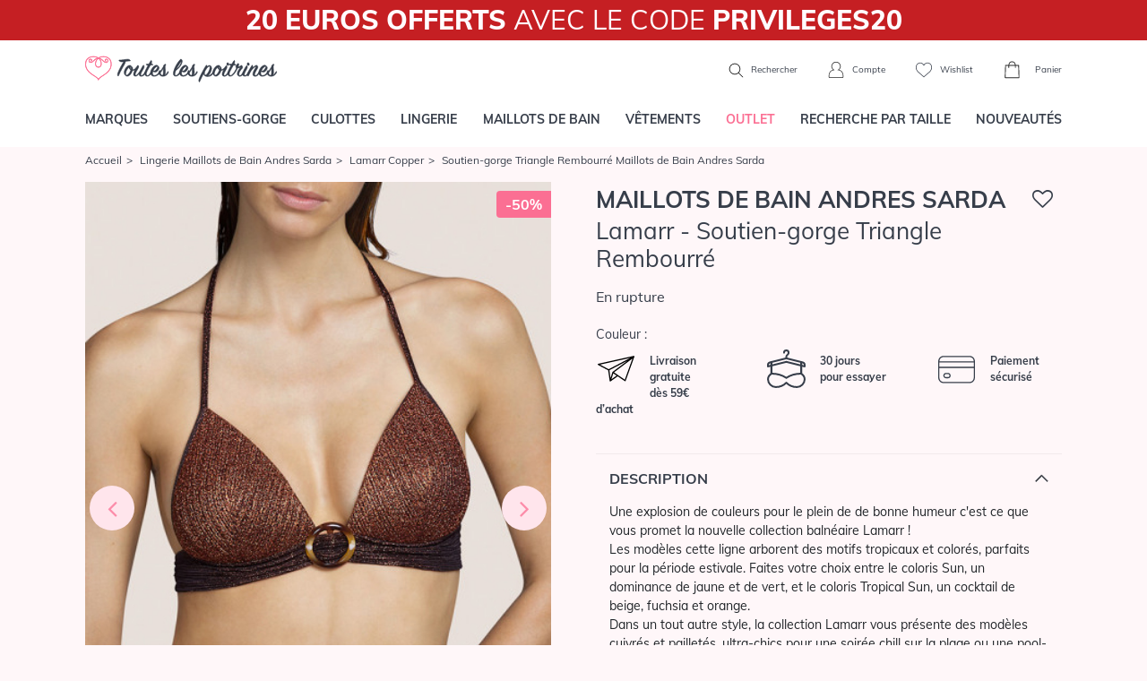

--- FILE ---
content_type: text/html; charset=ISO-8859-1
request_url: https://www.touteslespoitrines.com/ajax_mesinfos.php
body_size: -440
content:
















--- FILE ---
content_type: text/html; charset=ISO-8859-1
request_url: https://www.touteslespoitrines.com/ajax_monpanier.php
body_size: -528
content:
















--- FILE ---
content_type: text/html; charset=ISO-8859-1
request_url: https://www.touteslespoitrines.com/ajax_moncompte.php
body_size: -312
content:













<a href="https://www.touteslespoitrines.com/connexion.html?compte=1" rel="nofollow"><strong>mon compte</strong></a>


--- FILE ---
content_type: image/svg+xml
request_url: https://www.touteslespoitrines.com/css/v3/img/icon/twitter.svg
body_size: 482
content:
<?xml version="1.0" encoding="UTF-8"?>
<svg width="22px" height="22px" viewBox="0 0 22 22" version="1.1" xmlns="http://www.w3.org/2000/svg" xmlns:xlink="http://www.w3.org/1999/xlink">
    <title>icon/social/twitter copy</title>
    <defs>
        <path d="M21,4.92837466 C20.2625556,5.25471498 19.474253,5.47510066 18.6435686,5.57681712 C19.4912058,5.0682348 20.1438864,4.26297944 20.4490358,3.3051494 C19.656495,3.77558805 18.7791905,4.11888112 17.8425514,4.30112312 C17.0923925,3.50010595 16.0243696,3 14.8461538,3 C12.5787243,3 10.7435897,4.83937275 10.7435897,7.10680229 C10.7435897,7.42890443 10.7774952,7.7425302 10.8495444,8.04344141 C7.43780462,7.87391396 4.41173978,6.23797415 2.39012503,3.75015893 C2.03835558,4.35621954 1.83492265,5.06399661 1.83492265,5.81415554 C1.83492265,7.23818606 2.56389065,8.49692732 3.66581903,9.23437169 C2.98770926,9.21741894 2.35198135,9.03093876 1.80101716,8.72155118 C1.80101716,8.73850392 1.80101716,8.75545666 1.80101716,8.77240941 C1.80101716,10.7643569 3.21657131,12.4214876 5.09408773,12.7986862 C4.75079466,12.8919263 4.38631066,12.9427845 4.01335029,12.9427845 C3.75058275,12.9427845 3.4920534,12.9173554 3.24200042,12.8664971 C3.76329731,14.4981988 5.28056792,15.6848909 7.0775588,15.7187964 C5.67471922,16.8207247 3.90315745,17.4776436 1.97902098,17.4776436 C1.64844247,17.4776436 1.32210214,17.4564526 1,17.418309 C2.80970545,18.5965247 4.96694215,19.2746345 7.28099174,19.2746345 C14.8376775,19.2746345 18.9656707,13.0148337 18.9656707,7.58571731 C18.9656707,7.4077135 18.9614325,7.22970968 18.9529561,7.05594406 C19.7539733,6.47531257 20.4490358,5.75482094 21,4.92837466 Z" id="path-1"></path>
    </defs>
    <g id="icon/social/twitter-copy" stroke="none" stroke-width="1" fill="none" fill-rule="evenodd">
        <mask id="mask-2" fill="white">
            <use xlink:href="#path-1"></use>
        </mask>
        <use id="Mask" fill="#fff" fill-rule="nonzero" xlink:href="#path-1"></use>
    </g>
</svg>

--- FILE ---
content_type: image/svg+xml
request_url: https://www.touteslespoitrines.com/css/v3/img/icon/send.svg
body_size: 406
content:
<?xml version="1.0" encoding="UTF-8"?>
<svg width="22px" height="22px" viewBox="0 0 22 22" version="1.1" xmlns="http://www.w3.org/2000/svg" xmlns:xlink="http://www.w3.org/1999/xlink">
    <title>icon/send</title>
    <defs>
        <path d="M15.7746919,16.9794384 L9.87877791,12.9772161 L19.9355521,5.43543836 L15.7746919,16.9794384 Z M8.47146608,16.7563272 L9.48781017,13.5098828 L11.3140467,14.7494384 L8.47146608,16.7563272 Z M9.12178866,12.7209939 L9.12264888,12.7223272 C9.06802522,12.7634384 9.02544458,12.8203272 9.00415426,12.888105 L7.9895306,16.1294384 L7.64565963,13.8958828 L7.36781017,11.8145495 L17.2002833,6.66299391 L9.12178866,12.7209939 Z M2.2695306,8.75943836 L18.755122,5.10077169 L6.97361662,11.2738828 L2.2695306,8.75943836 Z M20.9906059,4.39877169 C21.0099607,4.29877169 20.9867349,4.19410502 20.9211435,4.11543836 C20.8441543,4.02321614 20.7247994,3.9818828 20.6093155,4.00743836 L1.25490694,8.30299391 C1.12178866,8.33254947 1.02092845,8.44521614 1.00286393,8.58477169 C0.984799416,8.72432725 1.05340157,8.86032725 1.17447684,8.92499391 L6.68006823,11.8676606 L7.00781017,13.9967717 L7.49770264,17.6674384 C7.51297146,17.782105 7.58436931,17.8798828 7.68651985,17.9267717 C7.72845533,17.9458828 7.77297146,17.9552161 7.81727253,17.9552161 C7.8811435,17.9552161 7.94479942,17.9356606 7.99920802,17.8969939 L11.8959822,15.1456606 L11.8946919,15.1436606 L15.7585629,17.7663272 C15.8404983,17.822105 15.9428639,17.836105 16.0361973,17.8045495 C16.1295306,17.7729939 16.2037241,17.6989939 16.2379177,17.604105 L20.8815736,4.72077169 C20.9746919,4.64010502 21.0146919,4.51699391 20.9906059,4.39877169 L20.9906059,4.39877169 Z" id="path-1"></path>
    </defs>
    <g id="icon/send" stroke="none" stroke-width="1" fill="none" fill-rule="evenodd">
        <mask id="mask-2" fill="white">
            <use xlink:href="#path-1"></use>
        </mask>
        <use id="Mask" fill="#000000" xlink:href="#path-1"></use>
    </g>
</svg>

--- FILE ---
content_type: image/svg+xml
request_url: https://www.touteslespoitrines.com/css/v3/img/icon/pinterest.svg
body_size: 401
content:
<?xml version="1.0" encoding="UTF-8"?>
<svg width="22px" height="22px" viewBox="0 0 22 22" version="1.1" xmlns="http://www.w3.org/2000/svg" xmlns:xlink="http://www.w3.org/1999/xlink">
    <title>icon/pinterest</title>
    <defs>
        <path d="M12.0146596,0 C6.02207369,0 3,4.30441163 3,7.89333439 C3,10.066584 3.82116378,12.0006996 5.58284655,12.7209712 C5.87120872,12.8395816 6.13092563,12.7247973 6.21399685,12.4053143 C6.27224219,12.183398 6.41069423,11.6238245 6.47180409,11.3904297 C6.55583015,11.0738163 6.52432038,10.9638147 6.29038418,10.6864193 C5.78240845,10.0876278 5.4577623,9.30900755 5.4577623,8.20899124 C5.4577623,5.01511781 7.84295664,2.15603196 11.669007,2.15603196 C15.056785,2.15603196 16.9177713,4.22980183 16.9177713,6.99801677 C16.9177713,10.6414621 15.3069535,13.7176816 12.9169849,13.7176816 C11.5983487,13.7176816 10.6100876,12.6253176 10.9261402,11.2832977 C11.3061672,9.68205655 12.0404404,7.95455269 12.0404404,6.7990573 C12.0404404,5.76504197 11.4866322,4.90224658 10.3389126,4.90224658 C8.98972141,4.90224658 7.90597619,6.29974555 7.90597619,8.17264288 C7.90597619,9.3663997 8.30891934,10.1727595 8.30891934,10.1727595 C8.30891934,10.1727595 6.92917322,16.0324985 6.68664345,17.0588615 C6.20444844,19.1029788 6.61407549,21.6081464 6.64844979,21.8606719 C6.66850146,22.010848 6.86233431,22.0462398 6.94827005,21.9343251 C7.07239946,21.771714 8.67939789,19.7830758 9.22556729,17.7973073 C9.38025163,17.2348642 10.1126151,14.3241254 10.1126151,14.3241254 C10.5508874,15.1620508 11.8322849,15.8985835 13.193889,15.8985835 C17.2491013,15.8985835 20,12.1958329 20,7.23906382 C20,3.4913561 16.8318355,0 12.0146596,0" id="path-1"></path>
    </defs>
    <g id="icon/pinterest" stroke="none" stroke-width="1" fill="none" fill-rule="evenodd">
        <mask id="mask-2" fill="white">
            <use xlink:href="#path-1"></use>
        </mask>
        <use id="Fill-379" fill="#fff" xlink:href="#path-1"></use>
    </g>
</svg>

--- FILE ---
content_type: image/svg+xml
request_url: https://www.touteslespoitrines.com/css/v3/img/icon/bra.svg
body_size: 450
content:
<?xml version="1.0" encoding="UTF-8"?>
<svg width="22px" height="22px" viewBox="0 0 22 22" version="1.1" xmlns="http://www.w3.org/2000/svg" xmlns:xlink="http://www.w3.org/1999/xlink">
    <title>icon/bra</title>
    <g id="icon/bra" stroke="none" stroke-width="1" fill="none" fill-rule="evenodd" stroke-linecap="round" stroke-linejoin="round">
        <g id="noun-bra-919611" transform="translate(1.000000, 1.000000)" stroke="#373E4A" stroke-width="1">
            <path d="M10.0000388,4.31780843 L10.0000388,3.53586143 C10.0000388,3.21586266 10.1217613,2.89603889 10.3665888,2.65206482 L10.8841638,2.13449181 C11.1099938,1.90796518 11.2503638,1.59581888 11.2503638,1.2505202 C11.2501895,0.559772852 10.6902388,0 10.0000138,0 C9.30978875,0 8.74983875,0.559772852 8.74983875,1.2501702 C8.74983875,0.559772852 9.30978875,0 10.0000138,0 C10.6902388,0 11.2501888,0.559772852 11.2501888,1.2501702 C11.2501888,1.59544388 11.1096338,1.90759268 10.8839888,2.13414181 L10.3664138,2.65171482 C10.1217488,2.89602889 10.0000388,3.21551266 10.0000388,3.53568643 L10.0000388,4.31780843 Z" id="Path"></path>
            <path d="M0.00053875,8.75004142 L0.00053875,7.78377013 C0.00053875,7.25259717 0.54636375,6.68094936 1.21321375,6.51425 L9.99996375,4.31785843 L18.7867138,6.514425 C19.4542637,6.68113686 19.9993888,7.25259717 19.9993888,7.78394513 L19.9993888,8.75021642 L9.99988875,6.25022601 L0.00053875,8.75004142 Z" id="Path"></path>
            <path d="M18.1250387,12.6842763 L18.1199815,12.6842763 C15.1799815,12.6834043 12.2424815,13.4576734 9.9999815,15.0055174 C7.7575565,13.4578484 4.8199815,12.6835763 1.8802315,12.6842763 L1.875,12.6837531 C0.71795,13.4594251 0,14.531021 0,15.7142414 C0,18.0810074 1.91825,19.999475 4.286,19.999475 C6.517625,20 8.5365,19.0965035 10,17.6332341 C11.46345,19.0965035 13.483,20 15.71425,20 C18.081725,19.9994768 20,18.0810574 20,15.7142664 C20,14.531071 19.28205,13.4599751 18.125,12.6842781 L18.1250387,12.6842763 Z" id="Path"></path>
            <path d="M1.88028875,12.6837763 L1.88028875,6.34780064 L1.88028875,12.6837763 Z" id="Path"></path>
            <path d="M18.1245387,6.34855064 L18.1245387,12.6840263 L18.1245387,6.34855064 Z" id="Path"></path>
        </g>
    </g>
</svg>

--- FILE ---
content_type: image/svg+xml
request_url: https://www.touteslespoitrines.com/css/v3/img/icon/phone.svg
body_size: 1825
content:
<?xml version="1.0" encoding="UTF-8"?>
<svg width="18px" height="18px" viewBox="0 0 18 18" version="1.1" xmlns="http://www.w3.org/2000/svg" xmlns:xlink="http://www.w3.org/1999/xlink">
    <title>E6B6D3FF-C6A6-4663-80CB-0EB7D04E637D</title>
    <defs>
        <path d="M3.31601723,10.8774441 C4.93612034,12.8067664 6.88637052,14.3258109 9.11231051,15.4006706 C9.95980143,15.8007761 11.0931929,16.2754775 12.3559203,16.3568549 C12.4342026,16.3602456 12.5090813,16.3636364 12.5873636,16.3636364 C13.4348545,16.3636364 14.1155701,16.0720341 14.6703533,15.4718758 C14.6737569,15.4684851 14.6805641,15.4617037 14.6839677,15.4549222 C14.8813752,15.2175715 15.1060113,15.0039558 15.3408582,14.7767773 C15.5008264,14.6241947 15.6641981,14.4648307 15.8207627,14.3020759 C16.5457248,13.549335 16.5457248,12.5931507 15.8139555,11.864145 L13.7684052,9.82631956 C13.4212402,9.46690276 13.0060037,9.27702219 12.5703457,9.27702219 C12.1346878,9.27702219 11.7160477,9.46690276 11.358672,9.82292883 L10.1401911,11.0368082 C10.027873,10.9723844 9.91215134,10.9147421 9.80323684,10.8604905 C9.66709372,10.792676 9.54116134,10.7282523 9.42884327,10.6570471 C8.31927685,9.95516709 7.31181777,9.03967148 6.3486052,7.86309008 C5.86189355,7.24936895 5.53515007,6.73397883 5.30711034,6.20841653 C5.62704667,5.92020495 5.92656153,5.61843047 6.21586566,5.32343744 C6.317973,5.21832498 6.42348392,5.11321252 6.52899483,5.00810006 C6.89658126,4.64190182 7.09398878,4.21806126 7.09398878,3.78743925 C7.09398878,3.35681724 6.89998483,2.93297668 6.52899483,2.56677843 L5.5147286,1.55634254 C5.39560337,1.43766718 5.2832853,1.32238255 5.16756365,1.20370719 C4.9429275,0.973137927 4.70808062,0.735787213 4.47663732,0.522171571 C4.12606879,0.179708398 3.71423585,1.77635684e-15 3.27857787,1.77635684e-15 C2.84632347,1.77635684e-15 2.43108696,0.179708398 2.06690411,0.525562295 L0.793965954,1.79369325 C0.33107935,2.25483178 0.0690038461,2.81430132 0.0145465986,3.4619297 C-0.0501213829,4.27231285 0.0996360478,5.13355687 0.487643937,6.17450929 C1.08327008,7.78510342 1.98181467,9.28041291 3.31601723,10.8774441 Z M0.920759342,3.58084184 C0.961184719,3.13499131 1.13299257,2.76289049 1.45639559,2.44107356 L2.70958228,1.19403298 C2.9049716,1.00630644 3.12057361,0.909090909 3.32943806,0.909090909 C3.53493372,0.909090909 3.74379817,1.00630644 3.93581871,1.2007375 C4.16152707,1.40857759 4.3737603,1.62647447 4.60283743,1.85778039 C4.717376,1.97510947 4.83528335,2.09243856 4.9531907,2.21311991 L5.95708756,3.21209328 C6.16595201,3.41993337 6.27375302,3.63112573 6.27375302,3.83896583 C6.27375302,4.04680593 6.16595201,4.25799828 5.95708756,4.46583838 C5.85265534,4.56975843 5.74822311,4.67703074 5.64379089,4.78095078 C5.33049422,5.09606319 5.03741023,5.3944143 4.71400722,5.67935637 C4.70726966,5.68606089 4.70390087,5.68941315 4.69716331,5.69611766 C4.41755445,5.97435521 4.46134861,6.23918372 4.52872424,6.4403193 C4.53209302,6.45037608 4.5354618,6.4570806 4.53883059,6.46713738 C4.79822675,7.08730541 5.15868637,7.67730311 5.72127286,8.38127763 C6.73190729,9.62161369 7.79644222,10.5837122 8.96877815,11.3245616 C9.11363575,11.4184249 9.2685997,11.4921746 9.4134573,11.5659243 C9.54820855,11.6329695 9.67285347,11.6966624 9.78402325,11.7670599 C9.79749838,11.7737644 9.80760472,11.7804689 9.82107985,11.7871734 C9.93224963,11.8441618 10.0400506,11.8709799 10.1478516,11.8709799 C10.4173542,11.8709799 10.5925308,11.7000147 10.6498001,11.6430263 L11.9097243,10.3892811 C12.1051136,10.1948501 12.3173469,10.09093 12.5262113,10.09093 C12.7822387,10.09093 12.9911032,10.2484862 13.1224856,10.3892811 L15.1538608,12.4073414 C15.5581146,12.8096126 15.5547458,13.2454064 15.1437545,13.6711433 C15.0022657,13.821995 14.8540393,13.9661422 14.6957066,14.1169939 C14.4598919,14.3449475 14.2139708,14.5796057 13.9916312,14.8444342 C13.6042214,15.2601144 13.1426983,15.4545455 12.546424,15.4545455 C12.4891547,15.4545455 12.4285167,15.4511932 12.3712474,15.4478409 C11.2662871,15.3774435 10.2388087,14.9483543 9.4673578,14.582958 C7.37197576,13.5739278 5.5326211,12.1425129 4.00656312,10.3255882 C2.75000765,8.82042364 1.90444352,7.41917912 1.3452258,5.9173668 C0.998241315,4.9954954 0.86685884,4.25464602 0.920759342,3.58084184 Z" id="path-1"></path>
    </defs>
    <g id="UI" stroke="none" stroke-width="1" fill="none" fill-rule="evenodd">
        <g id="00_menu_recherche_open" transform="translate(-1154.000000, -887.000000)">
            <g id="MENU-D-checkout" transform="translate(1.000000, 875.000000)">
                <g id="icon/phone" transform="translate(1153.818182, 12.818182)">
                    <mask id="mask-2" fill="white">
                        <use xlink:href="#path-1"></use>
                    </mask>
                    <use id="Mask" fill="#373E4A" fill-rule="nonzero" xlink:href="#path-1"></use>
                </g>
            </g>
        </g>
    </g>
</svg>

--- FILE ---
content_type: image/svg+xml
request_url: https://www.touteslespoitrines.com/css/v3/img/icon/instagram.svg
body_size: 209
content:
<?xml version="1.0" encoding="UTF-8"?>
<svg width="22px" height="22px" viewBox="0 0 22 22" version="1.1" xmlns="http://www.w3.org/2000/svg" xmlns:xlink="http://www.w3.org/1999/xlink">
    <title>icon/social/instagram copy</title>
    <defs>
        <path d="M15.3768516,1 C18.7532423,1 21.5,3.74679337 21.5,7.12322792 L21.5,14.8770317 C21.5,18.2532066 18.7532423,21 15.3768516,21 L7.62314842,21 C4.24675771,21 1.5,18.2532066 1.5,14.8770317 L1.5,7.12322792 C1.5,3.74679337 4.24675771,1 7.62314842,1 L15.3768516,1 Z M15.3768516,2.49763722 L7.62314842,2.49763722 C5.07268042,2.49763722 2.99761778,4.5727268 2.99761778,7.12322792 L2.99761778,14.8770317 C2.99761778,17.4275328 5.07268042,19.5026224 7.62314842,19.5026224 L15.3768516,19.5026224 C17.9273196,19.5026224 20.0023822,17.4275328 20.0023822,14.8770317 L20.0023822,7.12322792 C20.0023822,4.5727268 17.9273196,2.49763722 15.3768516,2.49763722 Z M11.4999481,5.94100846 C14.2895468,5.94100846 16.5590816,8.21057278 16.5590816,11.0002077 C16.5590816,13.789583 14.2895468,16.0591473 11.4999481,16.0591473 C8.71034935,16.0591473 6.44107414,13.789583 6.44107414,11.0002077 C6.44107414,8.21057278 8.71034935,5.94100846 11.4999481,5.94100846 Z M11.4999481,7.47447681 C9.55600488,7.47447681 7.97452258,9.05597964 7.97452258,11.0002077 C7.97452258,12.9441761 9.55600488,14.525679 11.4999481,14.525679 C13.4438913,14.525679 15.0253736,12.9441761 15.0253736,11.0002077 C15.0253736,9.05597964 13.4438913,7.47447681 11.4999481,7.47447681 Z M17.1095497,4.07337592 C17.8370679,4.07337592 18.4267159,4.66303162 18.4267159,5.39055928 C18.4267159,6.11808693 17.8370679,6.70774264 17.1095497,6.70774264 C16.3820314,6.70774264 15.7923834,6.11808693 15.7923834,5.39055928 C15.7923834,4.66303162 16.3820314,4.07337592 17.1095497,4.07337592 Z" id="path-1"></path>
    </defs>
    <g id="icon/social/instagram-copy" stroke="none" stroke-width="1" fill="none" fill-rule="evenodd">
        <mask id="mask-2" fill="white">
            <use xlink:href="#path-1"></use>
        </mask>
        <use id="Mask" fill="#fff" xlink:href="#path-1"></use>
    </g>
</svg>

--- FILE ---
content_type: image/svg+xml
request_url: https://www.touteslespoitrines.com/css/v3/img/icon/account.svg
body_size: 141
content:
<?xml version="1.0" encoding="UTF-8"?>
<svg width="22px" height="22px" viewBox="0 0 22 22" version="1.1" xmlns="http://www.w3.org/2000/svg" xmlns:xlink="http://www.w3.org/1999/xlink">
    <title>icon/account</title>
    <defs>
        <path d="M14.7636364,10.8 C15.9909091,9.76 16.7272727,8.24 16.7272727,6.6 C16.7272727,3.52 14.15,1 11,1 C7.85,1 5.27272727,3.52 5.27272727,6.6 C5.27272727,8.24 6.00909091,9.76 7.23636364,10.8 C4.20909091,11.56 2,14.24 2,17.4 L2,19.8 C2,20.48 2.53181818,21 3.22727273,21 L18.7727273,21 C19.4681818,21 20,20.48 20,19.8 L20,17.4 C20,14.24 17.7909091,11.56 14.7636364,10.8 Z M19.1818182,19.8 C19.1818182,20.04 19.0181818,20.2 18.7727273,20.2 L3.22727273,20.2 C2.98181818,20.2 2.81818182,20.04 2.81818182,19.8 L2.81818182,17.4 C2.81818182,14.32 5.15,11.76 8.3,11.44 L9.48636364,11.32 L8.46363636,10.72 C6.99090909,9.8 6.09090909,8.28 6.09090909,6.6 C6.09090909,3.96 8.3,1.8 11,1.8 C13.7,1.8 15.9090909,3.96 15.9090909,6.6 C15.9090909,8.28 15.0090909,9.8 13.5363636,10.68 L12.5136364,11.28 L13.7,11.4 C16.85,11.76 19.1818182,14.32 19.1818182,17.4 L19.1818182,19.8 Z" id="path-1"></path>
    </defs>
    <g id="icon/account" stroke="none" stroke-width="1" fill="none" fill-rule="evenodd">
        <mask id="mask-2" fill="white">
            <use xlink:href="#path-1"></use>
        </mask>
        <use id="Mask" fill="#2B2B2B" fill-rule="nonzero" xlink:href="#path-1"></use>
    </g>
</svg>

--- FILE ---
content_type: image/svg+xml
request_url: https://www.touteslespoitrines.com/css/v3/img/icon/arrow_long_thin.svg
body_size: -95
content:
<?xml version="1.0" encoding="UTF-8"?>
<svg width="30px" height="15px" viewBox="0 0 30 15" version="1.1" xmlns="http://www.w3.org/2000/svg" xmlns:xlink="http://www.w3.org/1999/xlink">
    <title>icon/arrow_long_thin</title>
    <g id="UI" stroke="none" stroke-width="1" fill="none" fill-rule="evenodd">
        <g id="01_HP_D_1" transform="translate(-1350.000000, -966.000000)" stroke="#373E4A">
            <g id="Marques-V2" transform="translate(60.000000, 854.000000)">
                <g id="icon/arrow_long_thin" transform="translate(1290.000000, 104.363636)">
                    <polyline id="Path-7" points="21.8016929 8.18181818 29.1203153 15.1889056 21.8016929 21.8181818"></polyline>
                    <line x1="0.681818182" y1="15" x2="28.6363636" y2="15" id="Line" stroke-linecap="square"></line>
                </g>
            </g>
        </g>
    </g>
</svg>

--- FILE ---
content_type: image/svg+xml
request_url: https://www.touteslespoitrines.com/css/v3/img/icon/credit_card.svg
body_size: 431
content:
<?xml version="1.0" encoding="UTF-8"?>
<svg width="22px" height="22px" viewBox="0 0 22 22" version="1.1" xmlns="http://www.w3.org/2000/svg" xmlns:xlink="http://www.w3.org/1999/xlink">
    <title>icon/credit_card</title>
    <defs>
        <path d="M18.0966667,4 C19.7002222,4.00022222 20.9997778,5.29977778 21,6.90333333 L21,15.9355556 C20.9997778,17.5388889 19.7002222,18.8384444 18.0966667,18.8386667 L3.90311111,18.8386667 C2.29977778,18.8384444 1.00022222,17.5391111 1,15.9355556 L1,6.90333333 C1.00022222,5.29977778 2.29977778,4.00022222 3.90333333,4 Z M20.3548889,10.5891111 L1.64533333,10.5891111 L1.64533333,15.9355556 C1.64555556,16.56 1.89755556,17.1224444 2.30666667,17.5322222 C2.71622222,17.9413333 3.27866667,18.1933333 3.90333333,18.1935556 L18.0966667,18.1935556 C18.7211111,18.1933333 19.2837778,17.9413333 19.6933333,17.5322222 C20.1024444,17.1224444 20.3546667,16.56 20.3548889,15.9355556 L20.3548889,10.5891111 Z M6.30422222,13.2751111 C7.11866667,13.2753333 7.77844444,13.9351111 7.77866667,14.7495556 C7.77844444,15.5637778 7.11866667,16.2235556 6.30422222,16.2237778 L5.24377778,16.2237778 C4.42933333,16.2235556 3.76955556,15.5637778 3.76933333,14.7495556 C3.76955556,13.9351111 4.42933333,13.2753333 5.24377778,13.2751111 Z M6.30422222,13.9202222 L5.24377778,13.9202222 C5.01377778,13.9204444 4.80866667,14.0126667 4.65755556,14.1631111 C4.50688889,14.3142222 4.41488889,14.5195556 4.41466667,14.7495556 C4.41488889,14.9793333 4.50688889,15.1846667 4.65755556,15.3357778 C4.80844444,15.4862222 5.01377778,15.5784444 5.24377778,15.5786667 L6.30422222,15.5786667 C6.534,15.5784444 6.73933333,15.4862222 6.89044444,15.3357778 C7.04111111,15.1846667 7.13333333,14.9795556 7.13333333,14.7495556 C7.13311111,14.5195556 7.04088889,14.3142222 6.89044444,14.1631111 C6.73955556,14.0126667 6.53422222,13.9204444 6.30422222,13.9202222 Z M20.3546667,7.61711111 L1.64511111,7.61711111 L1.64511111,9.94377778 L20.3546667,9.94377778 L20.3546667,7.61711111 Z M18.0966667,4.64533333 L3.90311111,4.64533333 C3.27866667,4.64555556 2.716,4.89755556 2.30644444,5.30666667 C1.89733333,5.71622222 1.64533333,6.27866667 1.64511111,6.90333333 L1.64511111,6.972 L20.3546667,6.972 L20.3546667,6.90333333 C20.3544444,6.27888889 20.1024444,5.71644444 19.6933333,5.30666667 C19.2837778,4.89755556 18.7213333,4.64555556 18.0966667,4.64533333 Z" id="path-1"></path>
    </defs>
    <g id="icon/credit_card" stroke="none" stroke-width="1" fill="none" fill-rule="evenodd">
        <mask id="mask-2" fill="white">
            <use xlink:href="#path-1"></use>
        </mask>
        <use id="Mask" fill="#373E4A" fill-rule="nonzero" xlink:href="#path-1"></use>
    </g>
</svg>

--- FILE ---
content_type: image/svg+xml
request_url: https://www.touteslespoitrines.com/css/v3/img/icon/facebook.svg
body_size: -99
content:
<?xml version="1.0" encoding="UTF-8"?>
<svg width="22px" height="22px" viewBox="0 0 22 22" version="1.1" xmlns="http://www.w3.org/2000/svg" xmlns:xlink="http://www.w3.org/1999/xlink">
    <title>icon/social/facebook copy</title>
    <defs>
        <path d="M12.6666667,7.66666667 L12.6666667,5.68229167 C12.6666667,4.78645833 12.8645833,4.33333333 14.2552083,4.33333333 L16,4.33333333 L16,1 L13.0885417,1 C9.52083333,1 8.34375,2.63541667 8.34375,5.44270833 L8.34375,7.66666667 L6,7.66666667 L6,11 L8.34375,11 L8.34375,21 L12.6666667,21 L12.6666667,11 L15.6041667,11 L16,7.66666667 L12.6666667,7.66666667 Z" id="path-1"></path>
    </defs>
    <g id="icon/social/facebook-copy" stroke="none" stroke-width="1" fill="none" fill-rule="evenodd">
        <mask id="mask-2" fill="white">
            <use xlink:href="#path-1"></use>
        </mask>
        <use id="Mask" fill="#fff" fill-rule="nonzero" xlink:href="#path-1"></use>
    </g>
</svg>

--- FILE ---
content_type: application/x-javascript; charset=utf-8
request_url: https://www.touteslespoitrines.com/min/b=js&v=47&f=all.js
body_size: 6041
content:
function new_xhr(){var xhr_object=null;if(window.XMLHttpRequest)
xhr_object=new XMLHttpRequest();else if(window.ActiveXObject){try{xhr_object=new ActiveXObject("Msxml2.XMLHTTP");}catch(e){xhr_object=new ActiveXObject("Microsoft.XMLHTTP");}}else{alert("Votre navigateur ne supporte pas les objets XMLHTTPRequest...");xhr_object=false;}
return xhr_object;}
function load_page(select,conteneur,element,courant,total,complete){var xhr2=new_xhr();xhr2.onreadystatechange=function(){if(xhr2.readyState==4){if(xhr2.status!=200){$('#'+conteneur).html('<p class="erreur">erreur '+xhr2.status+'</p>');}else{$('#'+conteneur).html(xhr2.responseText);if(typeof(complete)!="undefined"){complete();}}}else{$('#'+conteneur).html('<div class="chargement">Chargement en cours ...</div>');}}
xhr2.open("GET",select,true);xhr2.send(null);if(element!='off'){for(var i=0;i<=total;i++){obj=$('#'.element+i);if(obj){obj.className='off'}}
$('#'+element+courant).addClass='on';}}
function getCheckedValue(radioObj){if(!radioObj)
return"";var radioLength=radioObj.length;if(radioLength==undefined)
if(radioObj.checked)
return radioObj.value;else
return"";for(var i=0;i<radioLength;i++){if(radioObj[i].checked){return radioObj[i].value;}}
return"";}
var menu_opened=false;var closemenu=false;function toggleMenu(el){var bActiveIt=true;if(el!=''&&$('.navbar-menu ul > li > a[rel='+el+']').hasClass('actif')){bActiveIt=false;}
$('.navbar-menu .topmenulien').removeClass('actif');if(el==''){$('.deroule-menu').hide('fast');}else{$('.deroule-menu').each(function(){if($(this).attr('id')!='menu-'+el)
$(this).hide('fast')});}
if(typeof(el)!="undefined"&&el.length>0){if(bActiveIt){$('.navbar-menu ul > li > a[rel='+el+']').addClass('actif');}
$('#menu-'+el).slideToggle('fast');}
closemenu=false;}
function closeIfNoOtherMenu(){if(closemenu){toggleMenu('')}}
function launchCloseMenu(){closemenu=true;setTimeout(closeIfNoOtherMenu,400);}
function submitTailles(type,forme){if(type=="entete"){if(forme=='haut'){$('#entete-typedecl').val('haut');$('#entete-taille').val($('.maTaillefiltres[rel='+type+'] input[name=taille]:checked').val());$('#entete-bonnet').val($('.maTaillefiltres[rel='+type+'] input[name=bonnet]:checked').val());$('#entete-taillebas').attr('disabled','disabled');}else{$('#entete-typedecl').val('bas');$('#entete-taillebas').val($('.maTaillefiltres[rel='+type+'] input[name=taillebas]:checked').val());$('#entete-taille, #entete-bonnet').attr('disabled','disabled');}
$('#recherche-filtres-entete').submit();}else{if(forme=='haut'){$('#typedecl-haut-filtres').attr('checked','checked');}else{$('#typedecl-bas-filtres').attr('checked','checked');}
submitRechercheFiltres();}}
function toggleTaille(type,origin){$parent=$(origin).parents('.maTaille');typetaille=$parent.attr('rel');if(type=="haut"){$('#typedeclpicto-haut-'+typetaille).addClass('choix-taille-haut-actif');$('#typedeclpicto-bas-'+typetaille).removeClass('choix-taille-bas-actif');$('#tailles-bas-'+typetaille).fadeOut('fast',function(){$('#tailles-haut-'+typetaille).fadeIn('fast')});}else{$('#typedeclpicto-haut-'+typetaille).removeClass('choix-taille-haut-actif');$('#typedeclpicto-bas-'+typetaille).addClass('choix-taille-bas-actif');$('#tailles-haut-'+typetaille).fadeOut('fast',function(){$('#tailles-bas-'+typetaille).fadeIn('fast')});}
$('#typedecl-'+type+'-'+typetaille).attr('checked',true);$('#typedecl-void-'+typetaille).attr('checked',false);return false;}
function setCheckedValue(radioObj,newValue){if(!radioObj)
return;var radioLength=radioObj.length;if(radioLength==undefined){radioObj.checked=(radioObj.value==newValue.toString());return;}
for(var i=0;i<radioLength;i++){radioObj[i].checked=false;if(radioObj[i].value==newValue.toString()){radioObj[i].checked=true;}}}
function changerOn(element,courant,total,parent,subparent){obj=$('.maTaillefiltres[rel='+parent+'] .'+subparent+' label').attr('class','off');$('.maTaillefiltres[rel='+parent+'] .'+subparent+' #'+element+courant).attr('class','on');}
function changerOnMobile(element,courant,total,parent,subparent){changerOn(element,courant,total,parent,subparent)
obj=$('.maTaillefiltresMobile[rel='+parent+'] .'+subparent+' label').attr('class','off');$('.maTaillefiltresMobile[rel='+parent+'] .'+subparent+' #'+element.replace('filtre','filtremobile')+courant).attr('class','on');}
function pageBuilder(index,DOMelement){var txt='<div class="nav"><a href="#">'+$('#vignette-'+(index)).html()+'</a></div>';$('#vignette-'+(index)).remove();return txt}
var isFloating=false;$window=$(window);$filtresMobile=$('#filtres-mobile-liste');$filtres=$('#recherche-filtres');if(typeof($filtres.offset())!="undefined")
filtresTop=$filtres.offset().top;else
filtresTop=0;function floatFiltres(){if($window.width()>=650){var posScroll=$window.scrollTop();if(!isFloating){if(posScroll>=filtresTop){$filtres.addClass('float-filtres');isFloating=true;}}else{if(posScroll<filtresTop){$filtres.removeClass('float-filtres');isFloating=false;}}}else{if(isFloating){$filtres.removeClass('float-filtres');isFloating=false;}}}
function resizeFiltres(){if($window.width()>320){var fakeMargin=($window.width()-290)/2;$filtresMobile.css({'margin-left':'-'+(fakeMargin-8)+'px','margin-right':'-'+(fakeMargin)+'px'});$('.filtre-mobile').css({'margin-left':(fakeMargin-8)+'px','margin-right':(fakeMargin)+'px'});}else{$filtresMobile.css({'margin-left':'-12px','margin-right':'-10px',});$('.filtre-mobile').css({'margin-left':'auto','margin-right':'auto'});}}
var positionFooter=0;var loadedSocial=false;function loadSocial(){if(!loadedSocial&&$(window).scrollTop()+$(window).height()>=positionFooter){loadedSocial=true;if(typeof(FB)!='undefined'){FB.init({status:true,cookie:true,xfbml:true});}else{$.getScript("https://connect.facebook.net/fr_FR/all.js#xfbml=1",function(){FB.init({status:true,cookie:true,xfbml:true});});}
(function(d,s,id){var js,fjs=d.getElementsByTagName(s)[0];if(d.getElementById(id))return;js=d.createElement(s);js.id=id;js.src="//widget.trustpilot.com/bootstrap/v5/tp.widget.bootstrap.min.js";fjs.parentNode.insertBefore(js,fjs);}(document,'script','trust-pilot-tag'));}}
$(window).load(function(){positionFooter=$('.footer-reassurance').position().top-200;$(window).scroll(loadSocial);loadSocial();});$(document).ready(function(){$('.navbar-menu ul > li > a').click(function(e){if(is_touch_device()&&$(this).attr('rel').length>0){e.preventDefault();}})
$('.navbar-menu ul > li > a').hoverIntent({over:function(){toggleMenu($(this).attr('rel'));},out:function(){}});$('.deroule-menu').mouseover(function(){closemenu=false;}).mouseleave(function(event){if(typeof(event.relatedTarget)!="undefined"){if(!$(event.relatedTarget).hasClass('topmenulien')){launchCloseMenu();}}else{launchCloseMenu();}});$('.navbar-menu ul > li > a').mouseleave(function(event){if(typeof(event.relatedTarget)!="undefined"){if(!$(event.relatedTarget).hasClass('topmenulien')&&!$(event.relatedTarget).hasClass('deroule-menu')){launchCloseMenu();}}else{launchCloseMenu();}});$('.slick-beforeinit').removeClass('slick-beforeinit');$(".slick-mainslider").slick({lazyLoad:'ondemand',dots:true,arrows:false,autoplay:true,autoplaySpeed:5000,mobileFirst:true,pauseOnHover:true});initSlickCrosssellingPanier();if(typeof(couleurPhotoLiveOk)!="undefined"&&couleurPhotoLiveOk){$('#couleur').on('change',couleurPhotoLive);}
if(typeof(couleurActuelleMontrer)!="undefined"&&couleurActuelleMontrer){$('.couleur_actuelle').html(couleurActuelleHtml);$('.couleuractuelle').show();}
$('#lien_ajout_panier').click(function(idx,event){if(verifChequeCadeau()){var params={ref:refProduitChequeCadeau,action:'ajouter',append:'1',nom:$('#nomchkdo').val(),email:$('#emailchkdo').val(),msg:$('#msgchkdo').val()};var str=jQuery.param(params);document.location.href='/panier.html?'+str;}else{event.stopPropagation();return false;}});if($(".dropdown").length>0){$(".dropdown dt a").click(function(){$(".dropdown dd ul").toggle();});$(".dropdown dd ul li a").click(function(){$(".dropdown dd ul").hide();});$(document).bind('click',function(e){var $clicked=$(e.target);if(!$clicked.parents().hasClass("dropdown"))
$(".dropdown dd ul").hide();});}
$('#linkcontenu').change(function(){document.location.href=$(this).val();});if($('.toggle-cde').length>0){$('.toggle-cde').click(function(){var bActif=$(this).hasClass('toggle-cde-actif');$('.toggle-cde').removeClass('toggle-cde-actif');$('.panier-sm').hide();if(!bActif){$(this).addClass('toggle-cde-actif');$(this).parent().find('.panier-sm').show();}});}
$(window).on('touchstart click',function(e){if($(e.target).parents('.deroule-menu').length==0&&$(e.target).parents('.navbar-menu').length==0){launchCloseMenu();}});});function initSlickCrosssellingPanier(){$(".slick-crossselling.slick-slider").slick('unslick');$(".slick-crossselling").slick({dots:true,arrows:true,pauseOnHover:true,slidesToShow:window.location.href.indexOf("panier.html")!==-1?4:3,slidesToScroll:1,responsive:[{breakpoint:1024,settings:{slidesToShow:4,slidesToScroll:1,}},{breakpoint:650,settings:{slidesToShow:2,slidesToScroll:2,}}]});}
$(document).ready(function(){$('#panier-header-content').hide();$('#header-cart').mouseenter(function(){$('#panier-header-content').stop().slideDown(200);}).mouseleave(function(){$('#panier-header-content').stop().slideUp(200);});updateMiniPanierHeader();})
function updateMiniPanierHeader(){var xhr2=new_xhr();xhr2.onreadystatechange=function(){if(xhr2.readyState==4){if(xhr2.status==200){$('#panier-header-content').html(xhr2.responseText);var nbProds=$('#panier-header-content table tr').length;if(nbProds>0){$('#nbprodspanier').html(nbProds).show();}
if(Cookies.get('cartUpdated')==1){Cookies.set('cartUpdated',0);if($('#panier-header-content .refpanier').text()!=''){Cookies.set('refPanier',$('#panier-header-content .refpanier').text());}
var data={"id":'cart:'+Cookies.get('refPanier'),"data":{"subtotal":$('#panier-header-content .total .value').text(),"currency":"EUR","items":[]}};$('#panier-header-content table tr').each(function(){data.data.items.push({"name":$(this).find('.desc strong').last().text().trim(),"sku":$(this).find('.desc .ref').text().trim(),"category":$(this).find('.desc strong').first().text().trim(),"id":$(this).find('.desc .id').text().trim(),"variant_name":$(this).find('.desc .declinaison').text().trim(),"price":$(this).find('.desc .prix_unitaire').text().trim(),"quantity":$(this).find('.desc .quantite').text().trim(),"url":$(this).find('.desc .url').text().trim(),"image":$(this).find('.desc .image').text().trim(),});})
if(data.data.items.length>0){sendinblue.track('cart_created',{},data);}else{sendinblue.track('cart_deleted',{},data);}}}}}
xhr2.open("GET","/ajax_monpanier.php",true);xhr2.send(null);}
var wishlist_client=[];var client_connecte=false;$(document).ready(function(){$.ajax({url:'/ajax_moncompte.php',success:function(data){if(data.indexOf('connexion')!=-1){client_connecte=false;}else{client_connecte=true;}
initWishlistLinks();}});});function initWishlistLinks(){if(client_connecte){var xhr2=new_xhr();xhr2.onreadystatechange=function(){if(xhr2.readyState==4){if(xhr2.status==200){wishlist_client=JSON.parse(xhr2.responseText);updateWishlistLinks();}}}
xhr2.open('GET','/ajax_wishlist.php?rnd='+Math.random(),true);xhr2.send(null);}
if($('.bloc-prod[data-id-produit!=""]').length>0){$('.bloc-prod:not(:has(.wishlist-link))').each(function(){var id_produit=$(this).data('id-produit');var ddc=$(this).data('ddc');if(typeof id_produit!='undefined'&&!isNaN(id_produit)){$(this).find('.bloc-image').append('<div class="wishlist-link in-liste" data-id-produit="'+id_produit+'" data-ddc="'+ddc+'"></div>');}});}
if($('.produit #infosproduit-top').length>0){$('.produit #infosproduit-top:not(:has(.wishlist-link)) .infosmarque').each(function(){var id_produit=$(this).closest('.produit').data('id-produit');var ddc=$(this).closest('.produit').data('ddc');if(typeof id_produit!='undefined'&&!isNaN(id_produit)){$(this).prepend('<div class="wishlist-link in-fiche" data-id-produit="'+id_produit+'" data-ddc="'+ddc+'"></div>');}});}
$('.wishlist-link').click(function(event){event.preventDefault();if(client_connecte){var wishlist_link=this;var in_wishlist=$(wishlist_link).hasClass('in');var id_produit=$(this).data('id-produit');var ddc=$(this).data('ddc');var xhr2=new_xhr();if($(this).hasClass('in-liste')){var in_liste=true;var produit=$(this).closest('.bloc-prod');}
if($(this).hasClass('in-fiche')){var in_produit=true;var produit=$(this).closest('.produit');}
xhr2.onreadystatechange=function(){$(wishlist_link).removeClass('ajax_in_progress');if(xhr2.readyState==4){if(xhr2.status==200){if(xhr2.responseText.trim()=='1'){if(in_wishlist)
$(wishlist_link).removeClass('in');else{$(wishlist_link).addClass('in');var image='';var image_marque='';var marque='';var collection='';var nom='';var prix='';var prix_barre='';if(in_liste){image=$(produit).find('img').first().attr('src');image_marque='/client/gfx/photos/rubrique/'+$(produit).data('image-marque');collection=$(produit).data('ensemble');marque=$(produit).find('p > strong').html();nom=$(produit).find('p > em').html();prix=$(produit).find('.prix strong').html();if($(produit).find('.prix del').length>0)
prix_barre=$(produit).find('.prix del').html();else
prix_barre='';}else if(in_produit){image=$(produit).find('img').first().attr('src');image_marque=$(produit).find('.logomarque img').first().attr('src');marque=$(produit).find('.infosmarque > strong > a').html();collection=$(produit).find('.infosmarque > em > a').html();nom=$(produit).find('#h1produit').html();prix=$(produit).find('span[itemprop="price"]').html();if($(produit).find('#prixproduit del').length>0)
prix_barre=$(produit).find('#prixproduit del').html();else
prix_barre='';}
$('#wishlist-modal-img').attr('src',image);$('#wishlist-modal-img-marque').attr('src',image_marque);$('#wishlist-modal-marque').html(marque);$('#wishlist-modal-collection').html(collection);$('#wishlist-modal-nom').html(nom);$('#wishlist-modal-prix').html(prix.replace(' ',''));$('#wishlist-modal-prix-barre').html(prix_barre.replace(' ',''));if(prix_barre.replace(' ','')!=''){$('#wishlist-modal .prix').addClass('prix-promo');}
$('#wishlist-modal').modal('show');}
updateWishlistTooltips();}}}}
xhr2.open('GET','/ajax_wishlist.php?'+(in_wishlist?'remove_produit':'add_produit')+'='+id_produit+'&ddc='+ddc+'rnd='+Math.random(),true);xhr2.send(null);$(wishlist_link).addClass('ajax_in_progress');}else{alert('Vous devez �tre connect�e pour ajouter un produit � vos favoris');}});updateWishlistLinks();}
function updateWishlistLinks(){$('.wishlist-link').each(function(){link=$(this);$(wishlist_client).each(function(){if(this.id_produit==$(link).data('id-produit')&&this.ddc==$(link).data('ddc')){$(link).addClass('in');}})});updateWishlistTooltips();}
function updateWishlistTooltips(){$('.wishlist-link').each(function(){if($(this).hasClass('in'))
$(this).attr('title','Supprimer cet article de mes favoris');else
$(this).attr('title','Ajouter cet article &agrave; mes favoris');if(!$(this).hasClass('tooltiptip')){$(this).addClass('tooltiptip').tooltipster({contentAsHTML:true});}else{$(this).tooltipster('content',$(this).attr('title'));}});}
var is_touch_device=function(){try{document.createEvent("TouchEvent");return true;}catch(e){return false;}}
$(document).ready(function(){var previousScrollPosition=0;var header=$('header');$(window).scroll(function(){var scrollPosition=$(window).scrollTop();if(scrollPosition<200){if(header.hasClass('hidden')){header.removeClass('hidden');}}else{if(scrollPosition>previousScrollPosition&&!header.hasClass('hidden')){header.addClass('hidden');}
if(scrollPosition<previousScrollPosition&&header.hasClass('hidden')){header.removeClass('hidden');}}
previousScrollPosition=scrollPosition;});});$(document).ready(function(){$('.show-search').click(function(){$('header .right .show-search').fadeOut(200,()=>$('.header-search form').fadeIn(200));return false;});$('.hide-search').click(function(){$('.header-search form').fadeOut(200,()=>$('header .right .show-search').fadeIn(200));return false;});});$(document).ready(function(){$(".slick-home-categories").slick({lazyLoad:'progressive',dots:false,arrows:true,pauseOnHover:true,slidesToShow:4,slidesToScroll:1,responsive:[{breakpoint:768,settings:{slidesToShow:1,slidesToScroll:1,centerMode:true}},{breakpoint:992,settings:{slidesToShow:3,slidesToScroll:1,centerMode:true}}]});});$(document).ready(function(){var backToTop=$('#back-to-top');$(window).scroll(function(){if($(window).scrollTop()<1000){if(backToTop.is(':visible')){backToTop.fadeOut()}}else{if(!backToTop.is(':visible')){backToTop.fadeIn()}}});$(backToTop).click(function(){$('html, body').animate({scrollTop:0},500);return false;});});$(document).ready(function(){if($(window).width()>992){$('.scrollbar').jScrollPane({showArrows:true,verticalGutter:20,mouseWheelSpeed:50});$('.filtre').each(function(){if($(this).find('input[type=checkbox]:checked').length>0){$(this).find('h4[data-bs-toggle="collapse"]').addClass('keep-open');$(this).find('').addClass('keep-open');$(this).find('.filtre-content.collapse.show').addClass('keep-open');$(this).find('').addClass('keep-open');}});$('.filtre h4[data-bs-toggle="collapse"]:not(.keep-open)').addClass('collapsed');$('.filtre .filtre-content.collapse.show:not(.keep-open)').removeClass('show');}});$(document).ready(function(){$('#filtres-marque .marques-search input').keyup(function(){var q=$(this).val();$('#filtres-marque ul li').removeClass('d-none');if(q!=''){$('#filtres-marque ul li').each(function(){if($(this).text().toLowerCase().indexOf(q.toLowerCase())===-1){$(this).addClass('d-none');}});}
$('#filtres-marque .scrollbar').jScrollPane({showArrows:true,verticalGutter:20,mouseWheelSpeed:50});});});$(document).ready(function(){});$(document).ready(function(){$('.page-produit .photoprincipale .photos').slick();$('.page-produit .miniatures a').click(function(){$('.page-produit .photoprincipale .photos').slick('slickGoTo',parseInt($(this).data('index')));return false;});});$(document).ready(function(){$('.check-cgv').click(function(){if($(this).is(':checked')){$(this).closest('.paiement').find('.btn-tlp').removeClass('is-disabled');}else{$(this).closest('.paiement').find('.btn-tlp').addClass('is-disabled');}});$('.paiement .btn-tlp').click(function(){if($(this).hasClass('is-disabled')){alert('Vous devez accepter les Conditions generales de vente avent de proceder au paiement');return false;}});});$(document).ready(function(){$('.menu-toggle .show-menu').click(function(){$(this).hide();$('.menu-toggle .hide-menu').show();$('.menu-mobile').addClass('active');$('body').addClass('mobile-menu-active');return false;});$('.menu-toggle .hide-menu').click(function(){$(this).hide();$('.menu-toggle .show-menu').show();$('.menu-mobile').removeClass('active');$('.menu-mobile > ul ul').removeClass('active');$('body').removeClass('mobile-menu-active');return false;});$('.menu-mobile .outside-close').click(function(){$('.menu-toggle .hide-menu').click();});$('.menu-mobile .show-children').click(function(e){if(['DIV','I','SPAN'].includes(e.target.nodeName)){$(this).parent().find('> ul').addClass('active');return false;}});$('.menu-mobile .show-parent').click(function(){$(this).closest('ul').removeClass('active');return false;});$('.menu-mobile .marques-search input').keyup(function(){var q=$(this).val();$('.menu-mobile ul li.marque, .menu-mobile ul li.marque-lettre').removeClass('d-none');if(q!=''){$('.menu-mobile ul li.marque-lettre').addClass('d-none');$('.menu-mobile ul li.marque').each(function(){if($(this).text().toLowerCase().indexOf(q.toLowerCase())===-1){$(this).addClass('d-none');}
else{$('.menu-mobile ul li.marque-lettre.lettre-'+$(this).text().replace('Maillots de Bain','').trim().toLowerCase().charAt(0)).removeClass('d-none');}});}});});$(document).ready(function(){if($('.filtres-show').length>0){$('.filtres-show-btn').click(function(){$('body').addClass('mobile-menu-active');$('.filtres').addClass('active');return false;});$('.filtres-hide').click(function(){$('.filtres').removeClass('active');$('body').removeClass('mobile-menu-active');$('.filtres .filtre-content').removeClass('show');$('.filtres a[data-bs-toggle]').addClass('collapsed');return false;});if($('.filtres-show').is(':visible')){$('.filtre h4 a').addClass('collapsed');$('.filtre .collapse').removeClass('show');}
$('.filtre-close').click(function(){$(this).closest('.filtre-content').removeClass('collapsing');});$('.filtres .outside-close').click(function(){$('.filtres-hide').click();});}});$(document).ready(function(){if($(window).width()>=992&&$('#sidebar').length>0){console.log('SCROLL');$('#sidebar').css({'position':'absolute','top':0});$('.sidebar-container').css({'position':'relative'});let sidebarContainerPositionTop=$('.sidebar-container').position().top;let sidebarTop=0;let positionTop=$(window).scrollTop();$(window).scroll(function(){let headerHeight=$('header').height();let sidebarHeight=$('#sidebar').outerHeight();$('#sidebar').css({'min-height':$(window).height()+'px'});$('.sidebar-container').css({'min-height':sidebarHeight+'px'});let sidebarContainerHeight=$('.sidebar-container').height();let diff=$(window).scrollTop()-positionTop;positionTop=$(window).scrollTop();if(diff<0){if(sidebarTop+headerHeight>positionTop){sidebarTop=Math.max(0,sidebarTop+diff);}}else{if(sidebarHeight+sidebarTop+sidebarContainerPositionTop-positionTop<$(window).height()){sidebarTop=Math.min(sidebarContainerHeight-sidebarHeight,sidebarTop+diff);}}
$('#sidebar').css({'top':sidebarTop+'px'});});$(window).scroll();$('.filtre h4').click(function(){setTimeout(function(){$(window).scroll();},200);});}});$(document).ready(function(){if($(window).width()<768){$('.presentation-liste .description').each(function(){if($(this).text()!=''){$('<a href="#" class="voir-full-description">Voir tout</a>').insertAfter(this);}});$('.voir-full-description').click(function(){$(this).prev('.description').addClass('unclamped');$(this).remove();});}});$(document).ready(function(){$('#formremise input[name="code"]').on('keyup change',function(){if($(this).val()===''){$('#code-promo-submit').addClass('disabled');}
else{$('#code-promo-submit').removeClass('disabled');}}).keyup();$('#code-promo-submit').click(function(){if(!$(this).hasClass('disabled')){$('#formremise').submit();}
return false;});$('#formremiseavoir input[name="code"]').on('keyup change',function(){if($(this).val()===''){$('#code-promo-avoir-submit').addClass('disabled');}
else{$('#code-promo-avoir-submit').removeClass('disabled');}}).keyup();$('#code-promo-avoir-submit').click(function(){if(!$(this).hasClass('disabled')){$('#formremiseavoir').submit();}
return false;});});$(document).ready(function(){if($('input[name="id_adresse_livraison"]').val()!=0){$('#commander #adresse_facturation_identique').prop('checked',false);$('.form-adresse-facturation').show();}
$('.form-adresse-both, .form-adresse-livraison').hide();if($('#commander #adresse_facturation_identique').is(':checked')){$('.adresse-livraison').hide();}
else{$('.adresse-both').hide();}
$('#commander .edit-adress-link').click(function(){$('.form-adresse-both').find('.required').prop('required',false);$('.form-adresse-livraison').find('.required').prop('required',false);var form=$('#adresse_facturation_identique').is(':checked')?$('.form-adresse-both'):$('.form-adresse-livraison');form.slideToggle();setTimeout(function(){if(form.is(':visible')){form.find('.required').prop('required',true);}},1000);return false;});$('#commander input[name="type_socolissimo"]').change(function(){$('.form-adresse-both').find('.required').prop('required',false);$('.form-adresse-livraison').find('.required').prop('required',false);$('.form-adresse-facturation').find('.required').prop('required',false);if($('#type_so_domicile').is(':checked')){if($('.form-adresse-both').is(':visible')){$('.form-adresse-both').find('.required').prop('required',true);}
if($('.form-adresse-livraison').is(':visible')){$('.form-adresse-livraison').find('.required').prop('required',true);}
if($('.form-adresse-facturation').is(':visible')){$('.form-adresse-facturation').find('.required').prop('required',true);}}});$('#commander #adresse_facturation_identique').click(function(){$('.form-adresse-facturation').slideToggle();if($(this).is(':checked')){$('.adresse-both').show();$('.adresse-livraison').hide();$('.form-adresse-facturation').find('.required').prop('required',false);if($('.form-adresse-livraison').is(':visible')){$('.form-adresse-livraison').hide();$('.form-adresse-both').show();$('.form-adresse-livraison').find('.required').prop('required',false);$('.form-adresse-both').find('.required').prop('required',true);}}else{$('.adresse-livraison').show();$('.adresse-both').hide();if($('input[name="id_adresse_livraison"]').val()!=0){$('.form-adresse-livraison').show();}
$('.form-adresse-facturation').find('.required').prop('required',true);if($('.form-adresse-both').is(':visible')){$('.form-adresse-both').hide();$('.form-adresse-livraison').show();$('.form-adresse-both').find('.required').prop('required',false);$('.form-adresse-livraison').find('.required').prop('required',true);}}});});